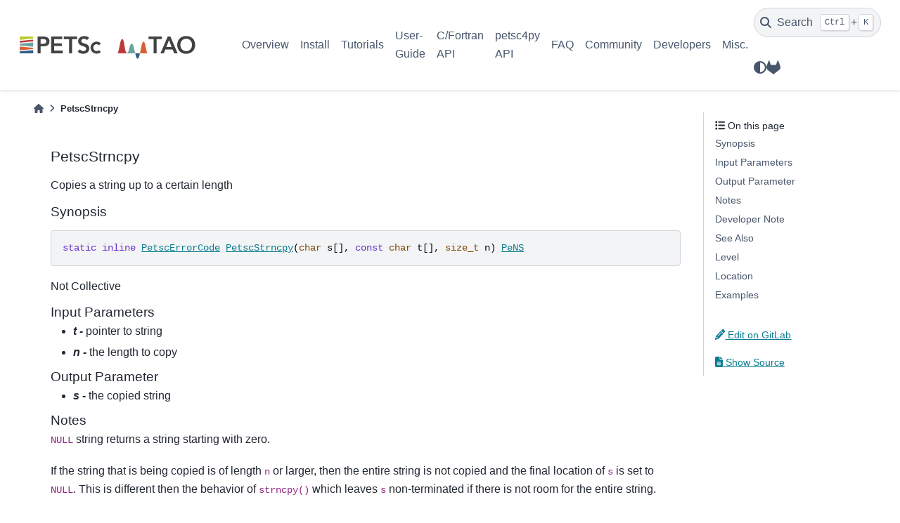

--- FILE ---
content_type: text/css; charset=utf-8
request_url: https://petsc.org/release/_static/katex-math.css?v=91adb8b6
body_size: 776
content:
/* Responsives: make equations scrollable on small screens.
 * See: https://github.com/Khan/KaTeX/issues/327 */
.katex-display > .katex {
    max-width: 100%;
}
.katex-display > .katex > .katex-html {
    max-width: 100%;
    overflow-x: auto;
    overflow-y: hidden;
    padding-left: 2px;
    padding-right: 2px;
    padding-bottom: 1px;
    padding-top: 3px;
}
/* Increase margin around equations */
.katex-display {
    margin: 1.2em 0;
}
/* Equation number floats to the right and shows permalink for mouse hover
   on the right side of equation number. */
div.math {
    position: relative;
    padding-right: 2.5em;
}
.eqno {
    height: 100%;
    position: absolute;
    right: 0;
    padding-left: 5px;
    padding-bottom: 5px;
    padding-right: 1px;
}
.eqno:before {
    /* Force vertical alignment of number */
    display: inline-block;
    height: 100%;
    vertical-align: middle;
    content: "";
}
.eqno .headerlink {
    display: none;
    visibility: hidden;
    font-size: 14px;
    padding-left: .3em;
}
.eqno:hover .headerlink {
    display: inline-block;
    visibility: visible;
    margin-right: -1.05em;
}


--- FILE ---
content_type: image/svg+xml
request_url: https://petsc.org/release/_static/PETSc-TAO_RGB.svg
body_size: 4683
content:
<svg xmlns="http://www.w3.org/2000/svg" viewBox="0 0 387.95 67.86"><defs><style>.cls-1{fill:#bacc33;}.cls-2{fill:#bc3b3a;}.cls-3{fill:#6ca39e;}.cls-4{fill:#d86035;}.cls-5{fill:#305e89;}.cls-6{fill:#404243;}.cls-7{fill:none;}</style></defs><title>PETSc-TAO_RGB</title><g id="PETSc"><path class="cls-1" d="M42.92,16.86H18.35A1.41,1.41,0,0,0,17,18.32v3.81a1.54,1.54,0,0,0,.48,1.12,1.23,1.23,0,0,0,1,.33L43,21.3a1.41,1.41,0,0,0,1.22-1.45V18.32A1.41,1.41,0,0,0,42.92,16.86Z"/><path class="cls-2" d="M17,27.15v.75A1.51,1.51,0,0,0,17.5,29a1.25,1.25,0,0,0,1,.33L43,26.91a1.4,1.4,0,0,0,1.21-1.45v-.58a1.49,1.49,0,0,0-.48-1.12,1.26,1.26,0,0,0-.85-.34h-.11L18.23,25.7A1.42,1.42,0,0,0,17,27.15Z"/><path class="cls-3" d="M17,32.93v.86a1.42,1.42,0,0,0,1.23,1.45l24.57,2.22a1.24,1.24,0,0,0,1-.34A1.47,1.47,0,0,0,44.25,36V30.49a1.51,1.51,0,0,0-.48-1.13,1.25,1.25,0,0,0-1-.32L18.23,31.47A1.42,1.42,0,0,0,17,32.93Z"/><path class="cls-4" d="M17,43a1.54,1.54,0,0,0,.48,1.12,1.25,1.25,0,0,0,1,.33l24.58-2A1.41,1.41,0,0,0,44.25,41,1.42,1.42,0,0,0,43,39.58L18.46,37.36h-.12a1.26,1.26,0,0,0-.85.34A1.52,1.52,0,0,0,17,38.82Z"/><path class="cls-5" d="M17,48v1.53A1.42,1.42,0,0,0,18.36,51H43.13a1.42,1.42,0,0,0,1.35-1.47V46A1.55,1.55,0,0,0,44,44.88a1.31,1.31,0,0,0-.87-.34H43l-24.77,2A1.42,1.42,0,0,0,17,48Z"/><path class="cls-6" d="M53.17,16.92H64.59a22.83,22.83,0,0,1,4.72.48,11.67,11.67,0,0,1,4,1.6,8.32,8.32,0,0,1,2.76,3,9.84,9.84,0,0,1,1,4.72A10.5,10.5,0,0,1,76,31.93a7.85,7.85,0,0,1-3,3,12.49,12.49,0,0,1-4.34,1.46,33.14,33.14,0,0,1-5.16.38H59.22V50.88h-6Zm9.69,14.72c.86,0,1.76,0,2.69-.09A8.41,8.41,0,0,0,68.11,31,4.48,4.48,0,0,0,70,29.53a4.25,4.25,0,0,0,.74-2.68,4.21,4.21,0,0,0-.67-2.52,4.3,4.3,0,0,0-1.72-1.44A7.35,7.35,0,0,0,66,22.24a21.79,21.79,0,0,0-2.5-.14H59.22v9.54Z"/><path class="cls-6" d="M80.44,16.92h22.5v5.47H86.48v8.34h15.59V36.2H86.48v9.21H103.8v5.47H80.44Z"/><path class="cls-6" d="M116.58,22.39H106.17V16.92H133v5.47H122.62V50.88h-6Z"/><path class="cls-6" d="M152.66,24.26a5.61,5.61,0,0,0-2.55-2,8.94,8.94,0,0,0-3.37-.64,8.4,8.4,0,0,0-2,.24,5.61,5.61,0,0,0-1.77.76A4.11,4.11,0,0,0,141.69,24a3.92,3.92,0,0,0-.48,2,3.09,3.09,0,0,0,1.19,2.62,11.74,11.74,0,0,0,3,1.58q1.77.66,3.87,1.29a15.8,15.8,0,0,1,3.86,1.71,9.77,9.77,0,0,1,3,2.91,8.71,8.71,0,0,1,1.19,4.82,10.58,10.58,0,0,1-1,4.75,9.7,9.7,0,0,1-2.7,3.36,11.59,11.59,0,0,1-3.93,2,16.34,16.34,0,0,1-4.73.67,17.7,17.7,0,0,1-6-1,11.63,11.63,0,0,1-5-3.53l4.53-4.39a7.47,7.47,0,0,0,2.89,2.6,8.08,8.08,0,0,0,3.79.93,8,8,0,0,0,2.1-.28,6.44,6.44,0,0,0,1.9-.86,4.41,4.41,0,0,0,1.39-1.46,3.85,3.85,0,0,0,.52-2,3.53,3.53,0,0,0-1.19-2.86,10.5,10.5,0,0,0-3-1.7c-1.17-.46-2.46-.9-3.86-1.31A16.44,16.44,0,0,1,139.06,34a9.38,9.38,0,0,1-2.95-2.87,8.47,8.47,0,0,1-1.2-4.79A9,9,0,0,1,136,21.83a9.73,9.73,0,0,1,2.81-3.17,12.26,12.26,0,0,1,4-1.89,17.19,17.19,0,0,1,4.57-.62,16.7,16.7,0,0,1,5.18.81,12,12,0,0,1,4.51,2.67Z"/><path class="cls-6" d="M176.65,34.76a9.27,9.27,0,0,0-2.11-1.68,4.55,4.55,0,0,0-2.25-.62,6.5,6.5,0,0,0-5,2.11A6.42,6.42,0,0,0,166,36.78a7.55,7.55,0,0,0-.45,2.59A7.63,7.63,0,0,0,166,42a6.47,6.47,0,0,0,1.35,2.2,6.5,6.5,0,0,0,5,2.11,5.64,5.64,0,0,0,2.49-.55,5.35,5.35,0,0,0,2-1.61l3.84,4.13a9.32,9.32,0,0,1-2,1.49,13.39,13.39,0,0,1-2.28,1,13.2,13.2,0,0,1-2.21.55,10.89,10.89,0,0,1-1.82.17,13.9,13.9,0,0,1-4.89-.86,11.52,11.52,0,0,1-6.65-6.26,13.07,13.07,0,0,1,0-9.93,11.52,11.52,0,0,1,6.65-6.26,13.9,13.9,0,0,1,4.89-.86,12.55,12.55,0,0,1,4.44.84,10.1,10.1,0,0,1,3.91,2.66Z"/></g><g id="TAO"><path class="cls-5" d="M254.84,61.64c2,0,3.44-4.85,4.69-10.7H250C251.53,55.91,252.13,61.64,254.84,61.64Z"/><path class="cls-4" d="M273.81,49c-2.63-5.69-3.27-21.82-7-21.82-3.21,0-5,13.27-7.23,23.77h14.88Z"/><path class="cls-3" d="M233.59,50.94H250c-2.71-9-3.13-19.28-7.11-19.28-5,0-4.52,17.76-9.32,18.43Z"/><path class="cls-2" d="M233.59,50.09a2.4,2.4,0,0,1-.28,0c-5.09,0-4.5-28.1-9.59-28.1-4.11,0-5.21,18.75-8.15,26.06l-1,2.86h19Z"/><path class="cls-6" d="M287.27,22.34H276.81V16.85h27v5.49H293.34V51h-6.07Z"/><path class="cls-6" d="M315.66,16.85h5.25L335.61,51h-6.94l-3.18-7.8h-14.8L307.61,51h-6.79ZM323.37,38l-5.25-13.87L312.77,38Z"/><path class="cls-6" d="M334.71,34.05a19.71,19.71,0,0,1,1.35-7.44,16.59,16.59,0,0,1,3.73-5.71,16.29,16.29,0,0,1,5.69-3.64A19.93,19.93,0,0,1,352.73,16a20.27,20.27,0,0,1,7.32,1.18,16.1,16.1,0,0,1,5.74,3.59,16.7,16.7,0,0,1,3.75,5.69,19.54,19.54,0,0,1,1.35,7.42,18.9,18.9,0,0,1-1.35,7.27,16.68,16.68,0,0,1-3.75,5.64,17.22,17.22,0,0,1-5.74,3.69,20.29,20.29,0,0,1-7.32,1.37,19.93,19.93,0,0,1-7.25-1.28,16.21,16.21,0,0,1-9.42-9.22A19,19,0,0,1,334.71,34.05Zm6.36-.38a14.66,14.66,0,0,0,.84,5,11.71,11.71,0,0,0,2.39,4A10.88,10.88,0,0,0,348,45.37a12.39,12.39,0,0,0,9.61,0,10.8,10.8,0,0,0,3.71-2.65,11.71,11.71,0,0,0,2.39-4,14.66,14.66,0,0,0,.84-5,13.38,13.38,0,0,0-.84-4.78A11.71,11.71,0,0,0,361.3,25a10.84,10.84,0,0,0-3.71-2.61,12.75,12.75,0,0,0-9.61,0A10.91,10.91,0,0,0,344.3,25a11.71,11.71,0,0,0-2.39,3.87A13.38,13.38,0,0,0,341.07,33.67Z"/></g><g id="space"><rect class="cls-7" width="387.95" height="67.86"/></g></svg>